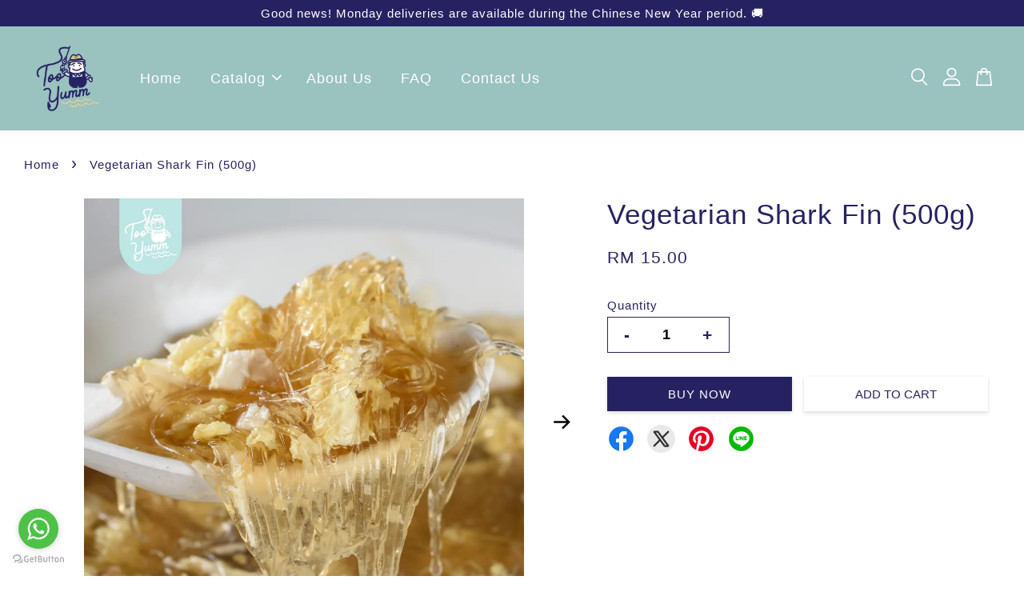

--- FILE ---
content_type: application/javascript; charset=UTF-8
request_url: https://apps.easystore.co/google-analytics/script.js?shop=tooyumm.easy.co
body_size: 6298
content:
			$(document).ready(function(){

			  	(function(i,s,o,g,r,a,m){i['GoogleAnalyticsObject']=r;i[r]=i[r]||function(){
			  	(i[r].q=i[r].q||[]).push(arguments)},i[r].l=1*new Date();a=s.createElement(o),
			 	 m=s.getElementsByTagName(o)[0];a.async=1;a.src=g;m.parentNode.insertBefore(a,m)
			  	})(window,document,'script','//www.google-analytics.com/analytics.js','ga');

			  	ga('create', 'UA-173914814-1', 'auto',{'name': 'newTracker1'});

			  	var hostname = window.location.hostname;
				var url      = window.location.href;
				var product_page_url = hostname+"/products/";
				var after_purchase_data= $("[data-app-purchase]").data("app-purchase");

				var customer_id = window.__st.cid;

				ga("newTracker1.require", "linker");
				ga("newTracker1.require", "displayfeatures");

				if(customer_id && 1){
					ga('newTracker1.set', 'userId', customer_id);
				}

				function googleAnalyticSetCookie(cname, cvalue, exdays) {
					var d = new Date();
					d.setTime(d.getTime() + (exdays*24*60*60*1000));
					var expires = "expires="+ d.toUTCString();
					document.cookie = cname + "=" + cvalue + ";" + expires + ";path=/";
				}

				function googleAnalyticGetCookie(cname) {
					var name = cname + "=";
					var decodedCookie = decodeURIComponent(document.cookie);
					var ca = decodedCookie.split(';');
					for(var i = 0; i < ca.length; i++) {
						var c = ca[i];
						while (c.charAt(0) == ' ') {
							c = c.substring(1);
						}
						if (c.indexOf(name) == 0) {
							return c.substring(name.length, c.length);
						}
					}
					return "";
				}

				ga('newTracker1.send', 'pageview',{page: window.location.pathname+window.location.search, title: document.title, location: url});				ga('newTracker1.require', 'ecommerce');

				console.log("ga v2");

				function ga_v2e_purchase(ga_data){
					var cart = googleAnalyticGetCookie("cart_js");
					var ga_previous_cart = googleAnalyticGetCookie("previous_cart_ga_js");

					var revenue = ga_data.total_amount_include_transaction.replace(",", "");

					if(1 == '1'){
						revenue = ga_data.total_price;
					}

					if(ga_previous_cart == "" || (ga_previous_cart != cart)){

						var transaction = {
							'id': ga_data.order_number,
							'revenue': revenue,
							'shipping': ga_data.total_shipping.replace(",", ""),
							'tax': ga_data.total_tax.replace(",", ""),
							'currency': ga_data.currency.code
						};

						ga('newTracker1.ecommerce:addTransaction', transaction);

						var oi = ga_data['order_item'];
						for(var a=0;a < oi.length; a++)
						{
							ga('newTracker1.ecommerce:addItem', {
								'id': ga_data.order_number,
								'name': oi[a].product_name,
								'sku': oi[a].sku,
								'price': oi[a].price,
								'quantity': oi[a].quantity

							});
						}

						ga('newTracker1.send', 'event', 'checkout', 'view', 'purchase');
						ga('newTracker1.ecommerce:send');
						console.log("I am GA ecommerce, Checkout successful");
						googleAnalyticSetCookie("previous_cart_ga_js", cart, 365);

					}
				}


				if(1 == '1'){

					$("#form__spc").on("click", "#app_checkout__spc", function(){
						var checkout_data = $('[data-app-checkout]').data('app-checkout');
						ga_v2e_purchase(checkout_data);
						console.log("I am GA ec v2, Success checkout");
					});

					$("#PlaceOrder,#btn-pay-again").on("click",function(){
						var checkout_data = $('[data-app-checkout]').data('app-checkout');
						ga_v2e_purchase(checkout_data);
						console.log("I am GA ec, Success checkout");
					});

          $("#checkout-form").on("click", "#place-order", function(){
            var checkout_data = $('[data-app-checkout]').data('app-checkout');
            var revenue = checkout_data.total_price.replace(",", "");
            var currencyCode = checkout_data.currency.code;

            var cart = googleAnalyticGetCookie("cart_js");
            var ga_previous_cart = googleAnalyticGetCookie("previous_cart_ga_js");


            if(ga_previous_cart == "" || (ga_previous_cart != cart)){

              var transaction = {
                'id': checkout_data.order_number,
                'revenue': revenue,
                'shipping': checkout_data.shipping_price.replace(",", ""),
                'tax': checkout_data.tax_price.replace(",", ""),
                'currency':currencyCode
              };

              ga('newTracker1.ecommerce:addTransaction', transaction);

              var oi = checkout_data.line_items;
              for(var a=0;a < oi.length; a++)
              {
                ga('newTracker1.ecommerce:addItem', {
                  'id': checkout_data.order_number,
                  'name': oi[a].product_name,
                  'sku': oi[a].sku,
                  'price': oi[a].price,
                  'quantity': oi[a].quantity

                  });
              }

              ga('newTracker1.send', 'event', 'checkout', 'view', 'purchase');
              ga('newTracker1.ecommerce:send');
              console.log("New checkout GA ecommerce, Checkout successful");
              googleAnalyticSetCookie("previous_cart_ga_js", cart, 365);
            }
          });

				}

				if(after_purchase_data){
					if(1 == '2'){
						ga_v2e_purchase(after_purchase_data);
					}
					else if(1 == '3'){
						var ga_length = after_purchase_data.transactions.length;
						var ga_last_transaction = after_purchase_data.transactions[ga_length-1];

						if(ga_last_transaction){
							var ga_payment_status = ga_last_transaction.status;
							if(ga_payment_status){
								ga_v2e_purchase(after_purchase_data);
							}
						}
					}
				}


			});

--- FILE ---
content_type: text/javascript
request_url: https://store-themes.easystore.co/371808/themes/3198/assets/theme.js?t=1769006038
body_size: 4153
content:
/* Simple jQuery Equal Heights @version 1.5.1. Copyright (c) 2013 Matt Banks. Dual licensed under the MIT and GPL licenses. */
!function(a){a.fn.equalHeights=function(){var b=0,c=a(this);return c.each(function(){var c=a(this).innerHeight();c>b&&(b=c)}),c.css("height",b)},a("[data-equal]").each(function(){var b=a(this),c=b.data("equal");b.find(c).equalHeights()})}(jQuery);

/* Run function after window resize */
var afterResize=(function(){var t={};return function(callback,ms,uniqueId){if(!uniqueId){uniqueId="Don't call this twice without a uniqueId";}if(t[uniqueId]){clearTimeout(t[uniqueId]);}t[uniqueId]=setTimeout(callback,ms);};})();

window.theme = window.theme || {};

theme.cacheSelectors = function () {
  theme.cache = {
    // General
    $w: $(window),
    $body: $('body'),
    $pageContainer: $('#PageContainer'),

    // Mobile Nav
    $mobileNavTrigger: $('.MobileNavTrigger'),
    $mobileNav: $('#MobileNav'),
    $mobileSublistTrigger: $('.mobile-nav__sublist-trigger'),
    $MobileNavOutside: $("#MobileNavOutside"),
    
     // Cart Drawer
    $cartDrawerTrigger: '.CartDrawerTrigger',


    // Equal height elements
    $productGridImages: $('.grid-link__image--product'),
    $featuredGridImages: $('.grid-link__image--collection'),

    // Product page
    $productImage: $('#ProductPhotoImg'),
    $productImageGallery: $('.gallery__item'),
    $productZoom: $('.product-zoomable'), 

    // Cart Page
    cartNoteAdd: '.cart__note-add',
    cartNote: '.cart__note',
    cartProductBundleToggleBtn: '.product-bundle-toggle',

    // Add to cart - Ajax
    $cartCount: $('.cart-count'),
    $addToCartBtn: $('.addToCart-btn'),
    
    $addToCartBtnList: '.addToCartList',

    //Navigation
    $hasDropdownItem: $('.site-nav--has-dropdown')
  }
};

timber.cacheVariables = function () {
  timber.vars = {
    isTouch: timber.cache.$html.hasClass('supports-touch')
  }
};

theme.init = function () {
  theme.cacheSelectors();
  theme.mobileNav();
  timber.cacheVariables();
  theme.equalHeights();
  theme.cartPage();
  theme.toggleMenu();
  
  theme.addToCartList();
  
  theme.productImageGallery();
  theme.triggerProductQuickviewModal();
  
  theme.enableAjax();
  
  theme.toggleCartBundleProduct();
};


function toggleMobileNavOutside(x){
  theme.cache.$MobileNavOutside.toggleClass(x);
}
function toggleCart(){
  $('.cart-drawer').toggleClass('is-active');
  $('html').toggleClass('cart-is-active');
  toggleMobileNavOutside('cart-active');
}

theme.toggleCart = function(){
  toggleCart();
}

theme.addToCartList = function () {
  
  theme.cache.$body.on('click', '.addToCartList', function() {
    	$(this).addClass('btn--loading');

        var self = $(this),
            v_id = Number($(this).attr('data-id')),
            v_product_id = Number($(this).attr('data-product-id')),
            v_qty = 1,
            v_handle = $(this).attr('data-handle'),
            cartCount = $('.cart-count'),
            token = Number($(this).attr('data-token'));
        const $productModal = $('#product-quickview-modal');

      const addToCartList = () => {
        $.ajax({
              type: "POST",
              dataType: 'json',
              url: "/cart/add?retrieve=true",
              data:{
                  id: v_id,
                  quantity: v_qty,
                  _token: token
              },
              success: function(data, status){
                  $(self).removeClass('btn--loading');
                  cartCount.removeClass('hidden-count');
                  cartCount.text(data.item_count);
                  // toggleCart();
                  popToast(add_cart_success_html)
                  theme.cartDrawer(data);
                
              },
              error: function(xhr){
                  console.log('error',xhr);
                  $(self).removeClass('btn--loading');
                  if(xhr.responseJSON.description != undefined){
                    popToast(xhr.responseJSON.description)
                  }
              }
          });
      };

      // Check if product modal and product properties exist then open product modal
      if ($productModal.length && v_product_id && v_handle && window.getProductProperties !== undefined) {
        window.getProductProperties(true, v_product_id, null, res => {
          if (res.propertyStatus) {
            $(self).removeClass('btn--loading');
            theme.triggerProductQuickviewModal('open', v_handle);
          } else {
            addToCartList();
          }
        });
      } else {	
      	addToCartList();
      }
  });
  
};


theme.mobileNav = function () {
  
  function MobileNavToggle(){
  	theme.cache.$mobileNav.toggleClass('is-active');
    $('html').toggleClass('MobileNav-is-active');
    toggleMobileNavOutside('nav-active');
    theme.cache.$mobileNavTrigger.toggleClass('is-active');
    if (theme.cache.$mobileNavTrigger.hasClass('is-active')) {
      $(".MobileNavTrigger .icon").removeClass("icon-hamburger");
      $(".MobileNavTrigger .icon").addClass("icon-x");
    }else{
      $(".MobileNavTrigger .icon").removeClass("icon-x");
      $(".MobileNavTrigger .icon").addClass("icon-hamburger");
    }
  };
  
  theme.cache.$mobileNavTrigger.on('click', function() {
    // theme.cache.$mobileNav.slideToggle(220);
    MobileNavToggle();
    
  });
  
  theme.cache.$MobileNavOutside.on('click', function() {
    if($(this).hasClass('nav-active')){
  		MobileNavToggle();
    }else{
      toggleCart();
    }
  });
  
  theme.cache.$body.on('click', theme.cache.$cartDrawerTrigger, function() {
      toggleCart();
    if($('#CartDrawer').attr('data-fetch') == 0){
  		theme.fetchCartDrawer();
    }
  });

  theme.cache.$mobileSublistTrigger.on('click', function(evt) {
    var $el = $(this);

    // Enable commented out if statement to allow direct clicking on trigger link
    // if (!$el.hasClass('is-active')) {
      evt.preventDefault();
      $el.toggleClass('is-active').next('.mobile-nav__sublist').slideToggle(200);
    // }
  });
};

theme.equalHeights = function () {
  if($('.product-list-grid').attr('data-equal-height')){
    theme.cache.$w.on('load', resizeElements());

    theme.cache.$w.on('resize',
      afterResize(function() {
        resizeElements();
      }, 250, 'equal-heights')
    );

    function resizeElements() {
      theme.cache.$productGridImages.css('height', 'auto').equalHeights();
      theme.cache.$featuredGridImages.css('height', 'auto').equalHeights();
    }
  }
};

theme.productImageGallery = function() {

  if (!theme.cache.$productImageGallery.length) {
    return;
  };

  theme.cache.$productImageGallery.magnificPopup({
    type: 'image',
    mainClass: 'mfp-fade',
    closeOnBgClick: true,
    closeBtnInside: false,
    closeOnContentClick: true,
    tClose: 'Close (Esc)',
    removalDelay: 500,
    callbacks: {
      open: function(){
        $('html').css('overflow-y','hidden');
      },
      close: function(){
        $('html').css('overflow-y','');
      }
    },
    gallery: {
      enabled: true,
      navigateByImgClick: false,
      arrowMarkup: '<button title="%title%" type="button" class="mfp-arrow mfp-arrow-%dir%"><span class="mfp-chevron mfp-chevron-%dir%"></span></button>',
      tPrev: 'Previous (Left arrow key)',
      tNext: 'Next (Right arrow key)'
    }
  });

  theme.cache.$productZoom.bind('click', function() {
    var imageId = $(this).attr('data-image-id');
    theme.cache.$productImageGallery.filter('[data-image-id="' + imageId + '"]').trigger('click');
  });
};

theme.triggerProductQuickviewModal = function(action = 'open', productHandle = null, cartItem = null) {
  const $modal = $('#product-quickview-modal');
  const $backdrop = $('#product-quickview-modal-backdrop');
  if (!$modal.length || !$backdrop.length) return;

  // Helper: Close modal
  function closeModal() {
    $modal.removeClass('active').css('display', 'none');
    $backdrop.removeClass('active').css('display', 'none');
    $('body, html').removeClass('no-scroll');
  }

  // Helper: Open modal
  function openModal(handle, item) {
    if ($modal.hasClass('active')) return;
    $modal.attr('data-product-handle', handle);
    $modal.attr('data-cart-item', JSON.stringify(item));
    $modal.addClass('animate active').css('display', 'block');
    $backdrop.addClass('active').css('display', 'block');
    $('body, html').addClass('no-scroll');
    $modal.trigger('productQuickviewModal:opened', { productHandle: handle, cartItem: item });
  }

  // Bind close events (only once)
  if (!$modal.data('modal-events-attached')) {
    $backdrop.on('click', function (e) {
      if (e.target === this) closeModal();
    });
    $modal.find('.product-quickview-modal__close').on('click', closeModal);
    $modal.data('modal-events-attached', true);
  }

  // Open modal on trigger click
  if (!$('#product-quickview-modal-trigger').data('handler-attached')) {
    theme.cache.$body.on('click', '#product-quickview-modal-trigger', function (e) {
      e.preventDefault();
      const handle = $(this).data('handle');
      const itemId = $(this).data('item-id');
      let item = null;
      if (itemId) {
        item = {
          id: itemId,
          variant_id: $(this).data('variant-id'),
          variant_name: $(this).data('variant-name'),
          quantity: $(this).data('quantity'),
          properties: $(this).data('properties')
        }
      }
      theme.triggerProductQuickviewModal('open', handle, item);
    });
    $('#product-quickview-modal-trigger').data('handler-attached', true);
  }

  // Action logic
  if (action === 'close') {
    closeModal();
  } else if (action === 'open' && productHandle) {
    openModal(productHandle, cartItem);
  }
};

theme.cartPage = function () {
  
    return;
  

  theme.cache.$body.on('click', theme.cache.cartNoteAdd, function () {
    $(this).addClass('is-hidden');
    $(theme.cache.cartNote).addClass('is-active');
    ajaxifyEasyStore.sizeDrawer();
  });
};

theme.backButton = function () {
  var referrerDomain = urlDomain(document.referrer);
  var shopDomain = urlDomain(document.url);

  if (shopDomain === referrerDomain) {
    history.back();
    return false;
  }

  function urlDomain(url) {
    var    a      = document.createElement('a');
           a.href = url;
    return a.hostname;
  }
};

theme.addToCartflip = function ($addToCartBtn) {

  // Get label of add to cart button
  var addToCartText = $addToCartBtn.attr('data-add-to-cart') || "Add to Cart";

  // Make a copy of the add to cart button should we flip it
  $addToCartBtn
    .clone(true)
    .prop('disabled', false)
    .removeClass('disabled')
    .addClass('btn--unflipped')
    .find('span')
    .text(addToCartText)
    .end()
    .hide()
    .insertAfter($addToCartBtn);

  $addToCartBtn
    .unbind('click')
    .removeClass('disabled')
    .find('span')
    .text(view_cart).before('<i class="fa fa-shopping-cart"></i> ')
    .end()
    .bind('click', function(e) {
      e.preventDefault();
      window.location.href = '/cart';
    })
    .prop('disabled', false)
    .addClass('btn--flipped')
    .after('<span class="continue-shopping"> <a class="btn btn--secondary" href="/collections/all">'+continue_shopping+'</a></span>');

  if ($addToCartBtn.closest('#product-quickview-modal').length) {
    $('.continue-shopping a').on('click', function(e) {
      e.preventDefault();
      theme.triggerProductQuickviewModal('close');
    });
  } else {
    $('.continue-shopping a').bind('click', theme.backButton);
  }

  // Unflip button if another variant is selected
  $('.single-option-selector, [name="quantity"]').bind('click', function() {
    $(this).closest('form').find('.btn--flipped, .continue-shopping, .note').remove();
    $(this).closest('form').find('.btn--unflipped').removeClass('.btn--unflipped').show();
  });
};

theme.enableAjax = function () {
  theme.cache.$addToCartBtn.bind('click', function(e) {
    e.preventDefault();
    $('.note.errors').remove();
    // Check required field validation for product properties
    var requiredFields = $("input[name^='properties'][required], select[name^='properties'][required]");
    for (var i = 0; i < requiredFields.length; i++) {
      if (!requiredFields[i].checkValidity()) {
        requiredFields[i].reportValidity();
        return false;
      }
    }
    var $addToCartBtn = $(this),
        $addToCartForm = $(this).closest('form'),
        $addToCartBtnText = $(this).find('span');
    if ($addToCartForm.length) {
      $addToCartBtn
        .attr('data-add-to-cart', $addToCartBtnText.text())
        .prop('disabled', true)
        .addClass('disabled')
        .addClass('btn--loading');
      $.ajax({
        url: '/cart/add?retrieve=true',
        type: 'post',
        dataType: 'json',
        data: $addToCartForm.serialize(),
        success: function(data, status) {
          // console.log('data',data);
          // console.log('status',status);
          theme.cartDrawer(data);
          // theme.toggleCart();
          popToast(add_cart_success_html)

          
          theme.cache.$cartCount.text(data.item_count);
          $('.hidden-count').removeClass('hidden-count');
          $addToCartBtn.removeClass('btn--loading');
          $addToCartBtn.removeClass('disabled');
          $addToCartBtn.prop('disabled', false);
          // theme.addToCartflip($addToCartBtn);
        },
        error: function(XMLHttpRequest, textStatus) {
          var data = eval('(' + XMLHttpRequest.responseText + ')');
          var response = data.description;
          var status = XMLHttpRequest.status;
          $addToCartBtn.removeClass('btn--loading');
          if (status === 422 && $('#productSelect option').length === 1) {
            $addToCartBtnText.text("Sold Out");
          }
          else {
            $addToCartBtn.prop('disabled', false).removeClass('disabled');
            $addToCartBtnText.text($addToCartBtn.attr('data-add-to-cart'));
          }
          if($addToCartBtn.attr('data-float-btn') == true){
            $('#floating_action-bar').after('<p id="AddToCartErrors" class="note errors">' + response + '</p>');
            $([document.documentElement, document.body]).animate({
                scrollTop: ($("#AddToCartErrors").offset().top) - 230
            }, 600);
          }else{
          	$addToCartBtn.after('<p class="note errors">' + response + '</p>');
          }
        }
      });
    }
  });
};

theme.toggleMenu = function () {
  var $doc = $(document);
  var showDropdownClass = 'show-dropdown';

  // Open sub navs on small screens
  theme.cache.$hasDropdownItem.on('click', function(evt) {
    var $el = $(this);

    if (!$el.hasClass(showDropdownClass) && timber.vars.isTouch) {
      evt.preventDefault();
      $el.addClass(showDropdownClass);
      $doc.on('click', handleClickOutsideDropdown);
    }

    function handleClickOutsideDropdown (evt) {
      var $target = $(evt.target);

      if (!$target.is($el) && !$.contains($el[0], $target[0])) {
        $el.removeClass(showDropdownClass);
        $doc.off('click', handleClickOutsideDropdown)
      }
    }
  })
};

theme.toggleCartBundleProduct = function () {
  theme.cache.$body.on('click', theme.cache.cartProductBundleToggleBtn, function (e) {
    e.preventDefault();

    const $trigger = $(this);
    const targetId = $trigger.data('target'); 
    const $target = $('#' + targetId); 
    const $icon = $trigger.find('.arrow-icon');

    if ($target.length) {
      $target.stop().slideToggle(300);
      $icon.toggleClass('rotate');
    }
  });
};

$('#app__product_promotionDialog-form_submit').on('click', function () {
  $('#CartDrawer').attr('data-fetch', 0);
});

// Initialize theme's JS on docready
$(theme.init)


--- FILE ---
content_type: text/plain
request_url: https://www.google-analytics.com/j/collect?v=1&_v=j102&a=2060006851&t=pageview&_s=1&dl=https%3A%2F%2Ftoo-yumm.com%2Fproducts%2Fvegetarian-shark-fin&dp=%2Fproducts%2Fvegetarian-shark-fin&ul=en-us%40posix&dt=Vegetarian%20Shark%20Fin%20(500g)%20%E2%80%93%20Too%20Yumm%20Seafood%20-%20The%20Delightful%20Taste%20To%20Your%20Doorstep&sr=1280x720&vp=1280x720&_u=KGDAgEABBAAAACgCI~&jid=129696585&gjid=551575534&cid=199972854.1769009091&tid=UA-173914814-1&_gid=278687541.1769009091&_slc=1&z=1244206328
body_size: -449
content:
2,cG-KN8PPHXC2V